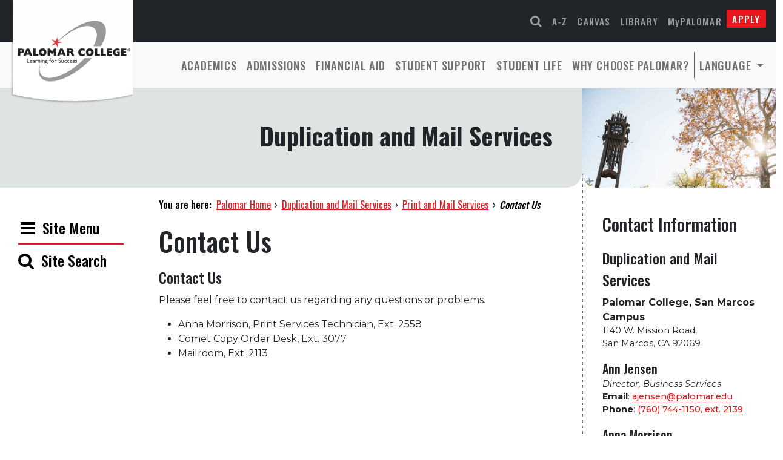

--- FILE ---
content_type: text/html; charset=UTF-8
request_url: https://www.palomar.edu/bss/duplication-and-mail-services/contact-us/
body_size: 14927
content:

<!DOCTYPE html>
<html lang="en">
<head>
  <meta charset="UTF-8">
  <meta name="viewport" content="width=device-width, initial-scale=1.0">
  
  <meta name='robots' content='index, follow, max-image-preview:large, max-snippet:-1, max-video-preview:-1' />
	<style>img:is([sizes="auto" i], [sizes^="auto," i]) { contain-intrinsic-size: 3000px 1500px }</style>
	
	<!-- This site is optimized with the Yoast SEO plugin v26.8 - https://yoast.com/product/yoast-seo-wordpress/ -->
	<title>Contact Us - Duplication and Mail Services</title>
	<link rel="canonical" href="https://www.palomar.edu/bss/duplication-and-mail-services/contact-us/" />
	<meta property="og:locale" content="en_US" />
	<meta property="og:type" content="article" />
	<meta property="og:title" content="Contact Us - Duplication and Mail Services" />
	<meta property="og:description" content="Contact Us Please feel free to contact us regarding any questions or problems. Anna Morrison, Print Services Technician, Ext. 2558 Comet Copy Order Desk, Ext. 3077 Mailroom, Ext. 2113" />
	<meta property="og:url" content="https://www.palomar.edu/bss/duplication-and-mail-services/contact-us/" />
	<meta property="og:site_name" content="Duplication and Mail Services" />
	<meta property="article:modified_time" content="2024-05-21T15:14:58+00:00" />
	<meta name="twitter:card" content="summary_large_image" />
	<meta name="twitter:label1" content="Est. reading time" />
	<meta name="twitter:data1" content="1 minute" />
	<script type="application/ld+json" class="yoast-schema-graph">{"@context":"https://schema.org","@graph":[{"@type":"WebPage","@id":"https://www.palomar.edu/bss/duplication-and-mail-services/contact-us/","url":"https://www.palomar.edu/bss/duplication-and-mail-services/contact-us/","name":"Contact Us - Duplication and Mail Services","isPartOf":{"@id":"https://www.palomar.edu/bss/#website"},"datePublished":"2015-07-01T23:11:00+00:00","dateModified":"2024-05-21T15:14:58+00:00","breadcrumb":{"@id":"https://www.palomar.edu/bss/duplication-and-mail-services/contact-us/#breadcrumb"},"inLanguage":"en-US","potentialAction":[{"@type":"ReadAction","target":["https://www.palomar.edu/bss/duplication-and-mail-services/contact-us/"]}]},{"@type":"BreadcrumbList","@id":"https://www.palomar.edu/bss/duplication-and-mail-services/contact-us/#breadcrumb","itemListElement":[{"@type":"ListItem","position":1,"name":"Home","item":"https://www.palomar.edu/bss/"},{"@type":"ListItem","position":2,"name":"Print and Mail Services","item":"https://www.palomar.edu/bss/"},{"@type":"ListItem","position":3,"name":"Contact Us"}]},{"@type":"WebSite","@id":"https://www.palomar.edu/bss/#website","url":"https://www.palomar.edu/bss/","name":"Duplication and Mail Services","description":"","potentialAction":[{"@type":"SearchAction","target":{"@type":"EntryPoint","urlTemplate":"https://www.palomar.edu/bss/?s={search_term_string}"},"query-input":{"@type":"PropertyValueSpecification","valueRequired":true,"valueName":"search_term_string"}}],"inLanguage":"en-US"}]}</script>
	<!-- / Yoast SEO plugin. -->


<link rel='dns-prefetch' href='//secure.gravatar.com' />
<link rel='dns-prefetch' href='//stats.wp.com' />
<link rel='dns-prefetch' href='//use.fontawesome.com' />
<link rel='dns-prefetch' href='//cdn.jsdelivr.net' />
<link rel='dns-prefetch' href='//cdnjs.cloudflare.com' />
<link rel='dns-prefetch' href='//v0.wordpress.com' />
<link rel="alternate" type="application/rss+xml" title="Duplication and Mail Services &raquo; Feed" href="https://www.palomar.edu/bss/feed/" />
<link rel="alternate" type="application/rss+xml" title="Duplication and Mail Services &raquo; Comments Feed" href="https://www.palomar.edu/bss/comments/feed/" />
<script>
window._wpemojiSettings = {"baseUrl":"https:\/\/s.w.org\/images\/core\/emoji\/16.0.1\/72x72\/","ext":".png","svgUrl":"https:\/\/s.w.org\/images\/core\/emoji\/16.0.1\/svg\/","svgExt":".svg","source":{"concatemoji":"https:\/\/www.palomar.edu\/bss\/wp-includes\/js\/wp-emoji-release.min.js?ver=6.8.3"}};
/*! This file is auto-generated */
!function(s,n){var o,i,e;function c(e){try{var t={supportTests:e,timestamp:(new Date).valueOf()};sessionStorage.setItem(o,JSON.stringify(t))}catch(e){}}function p(e,t,n){e.clearRect(0,0,e.canvas.width,e.canvas.height),e.fillText(t,0,0);var t=new Uint32Array(e.getImageData(0,0,e.canvas.width,e.canvas.height).data),a=(e.clearRect(0,0,e.canvas.width,e.canvas.height),e.fillText(n,0,0),new Uint32Array(e.getImageData(0,0,e.canvas.width,e.canvas.height).data));return t.every(function(e,t){return e===a[t]})}function u(e,t){e.clearRect(0,0,e.canvas.width,e.canvas.height),e.fillText(t,0,0);for(var n=e.getImageData(16,16,1,1),a=0;a<n.data.length;a++)if(0!==n.data[a])return!1;return!0}function f(e,t,n,a){switch(t){case"flag":return n(e,"\ud83c\udff3\ufe0f\u200d\u26a7\ufe0f","\ud83c\udff3\ufe0f\u200b\u26a7\ufe0f")?!1:!n(e,"\ud83c\udde8\ud83c\uddf6","\ud83c\udde8\u200b\ud83c\uddf6")&&!n(e,"\ud83c\udff4\udb40\udc67\udb40\udc62\udb40\udc65\udb40\udc6e\udb40\udc67\udb40\udc7f","\ud83c\udff4\u200b\udb40\udc67\u200b\udb40\udc62\u200b\udb40\udc65\u200b\udb40\udc6e\u200b\udb40\udc67\u200b\udb40\udc7f");case"emoji":return!a(e,"\ud83e\udedf")}return!1}function g(e,t,n,a){var r="undefined"!=typeof WorkerGlobalScope&&self instanceof WorkerGlobalScope?new OffscreenCanvas(300,150):s.createElement("canvas"),o=r.getContext("2d",{willReadFrequently:!0}),i=(o.textBaseline="top",o.font="600 32px Arial",{});return e.forEach(function(e){i[e]=t(o,e,n,a)}),i}function t(e){var t=s.createElement("script");t.src=e,t.defer=!0,s.head.appendChild(t)}"undefined"!=typeof Promise&&(o="wpEmojiSettingsSupports",i=["flag","emoji"],n.supports={everything:!0,everythingExceptFlag:!0},e=new Promise(function(e){s.addEventListener("DOMContentLoaded",e,{once:!0})}),new Promise(function(t){var n=function(){try{var e=JSON.parse(sessionStorage.getItem(o));if("object"==typeof e&&"number"==typeof e.timestamp&&(new Date).valueOf()<e.timestamp+604800&&"object"==typeof e.supportTests)return e.supportTests}catch(e){}return null}();if(!n){if("undefined"!=typeof Worker&&"undefined"!=typeof OffscreenCanvas&&"undefined"!=typeof URL&&URL.createObjectURL&&"undefined"!=typeof Blob)try{var e="postMessage("+g.toString()+"("+[JSON.stringify(i),f.toString(),p.toString(),u.toString()].join(",")+"));",a=new Blob([e],{type:"text/javascript"}),r=new Worker(URL.createObjectURL(a),{name:"wpTestEmojiSupports"});return void(r.onmessage=function(e){c(n=e.data),r.terminate(),t(n)})}catch(e){}c(n=g(i,f,p,u))}t(n)}).then(function(e){for(var t in e)n.supports[t]=e[t],n.supports.everything=n.supports.everything&&n.supports[t],"flag"!==t&&(n.supports.everythingExceptFlag=n.supports.everythingExceptFlag&&n.supports[t]);n.supports.everythingExceptFlag=n.supports.everythingExceptFlag&&!n.supports.flag,n.DOMReady=!1,n.readyCallback=function(){n.DOMReady=!0}}).then(function(){return e}).then(function(){var e;n.supports.everything||(n.readyCallback(),(e=n.source||{}).concatemoji?t(e.concatemoji):e.wpemoji&&e.twemoji&&(t(e.twemoji),t(e.wpemoji)))}))}((window,document),window._wpemojiSettings);
</script>
<style id='wp-emoji-styles-inline-css'>

	img.wp-smiley, img.emoji {
		display: inline !important;
		border: none !important;
		box-shadow: none !important;
		height: 1em !important;
		width: 1em !important;
		margin: 0 0.07em !important;
		vertical-align: -0.1em !important;
		background: none !important;
		padding: 0 !important;
	}
</style>
<link rel='stylesheet' id='wp-block-library-css' href='https://www.palomar.edu/bss/wp-includes/css/dist/block-library/style.min.css?ver=6.8.3' media='all' />
<link rel='stylesheet' id='mediaelement-css' href='https://www.palomar.edu/bss/wp-includes/js/mediaelement/mediaelementplayer-legacy.min.css?ver=4.2.17' media='all' />
<link rel='stylesheet' id='wp-mediaelement-css' href='https://www.palomar.edu/bss/wp-includes/js/mediaelement/wp-mediaelement.min.css?ver=6.8.3' media='all' />
<style id='jetpack-sharing-buttons-style-inline-css'>
.jetpack-sharing-buttons__services-list{display:flex;flex-direction:row;flex-wrap:wrap;gap:0;list-style-type:none;margin:5px;padding:0}.jetpack-sharing-buttons__services-list.has-small-icon-size{font-size:12px}.jetpack-sharing-buttons__services-list.has-normal-icon-size{font-size:16px}.jetpack-sharing-buttons__services-list.has-large-icon-size{font-size:24px}.jetpack-sharing-buttons__services-list.has-huge-icon-size{font-size:36px}@media print{.jetpack-sharing-buttons__services-list{display:none!important}}.editor-styles-wrapper .wp-block-jetpack-sharing-buttons{gap:0;padding-inline-start:0}ul.jetpack-sharing-buttons__services-list.has-background{padding:1.25em 2.375em}
</style>
<style id='filebird-block-filebird-gallery-style-inline-css'>
ul.filebird-block-filebird-gallery{margin:auto!important;padding:0!important;width:100%}ul.filebird-block-filebird-gallery.layout-grid{display:grid;grid-gap:20px;align-items:stretch;grid-template-columns:repeat(var(--columns),1fr);justify-items:stretch}ul.filebird-block-filebird-gallery.layout-grid li img{border:1px solid #ccc;box-shadow:2px 2px 6px 0 rgba(0,0,0,.3);height:100%;max-width:100%;-o-object-fit:cover;object-fit:cover;width:100%}ul.filebird-block-filebird-gallery.layout-masonry{-moz-column-count:var(--columns);-moz-column-gap:var(--space);column-gap:var(--space);-moz-column-width:var(--min-width);columns:var(--min-width) var(--columns);display:block;overflow:auto}ul.filebird-block-filebird-gallery.layout-masonry li{margin-bottom:var(--space)}ul.filebird-block-filebird-gallery li{list-style:none}ul.filebird-block-filebird-gallery li figure{height:100%;margin:0;padding:0;position:relative;width:100%}ul.filebird-block-filebird-gallery li figure figcaption{background:linear-gradient(0deg,rgba(0,0,0,.7),rgba(0,0,0,.3) 70%,transparent);bottom:0;box-sizing:border-box;color:#fff;font-size:.8em;margin:0;max-height:100%;overflow:auto;padding:3em .77em .7em;position:absolute;text-align:center;width:100%;z-index:2}ul.filebird-block-filebird-gallery li figure figcaption a{color:inherit}.fb-block-hover-animation-zoomIn figure{overflow:hidden}.fb-block-hover-animation-zoomIn figure img{transform:scale(1);transition:.3s ease-in-out}.fb-block-hover-animation-zoomIn figure:hover img{transform:scale(1.3)}.fb-block-hover-animation-shine figure{overflow:hidden;position:relative}.fb-block-hover-animation-shine figure:before{background:linear-gradient(90deg,hsla(0,0%,100%,0) 0,hsla(0,0%,100%,.3));content:"";display:block;height:100%;left:-75%;position:absolute;top:0;transform:skewX(-25deg);width:50%;z-index:2}.fb-block-hover-animation-shine figure:hover:before{animation:shine .75s}@keyframes shine{to{left:125%}}.fb-block-hover-animation-opacity figure{overflow:hidden}.fb-block-hover-animation-opacity figure img{opacity:1;transition:.3s ease-in-out}.fb-block-hover-animation-opacity figure:hover img{opacity:.5}.fb-block-hover-animation-grayscale figure img{filter:grayscale(100%);transition:.3s ease-in-out}.fb-block-hover-animation-grayscale figure:hover img{filter:grayscale(0)}

</style>
<style id='global-styles-inline-css'>
:root{--wp--preset--aspect-ratio--square: 1;--wp--preset--aspect-ratio--4-3: 4/3;--wp--preset--aspect-ratio--3-4: 3/4;--wp--preset--aspect-ratio--3-2: 3/2;--wp--preset--aspect-ratio--2-3: 2/3;--wp--preset--aspect-ratio--16-9: 16/9;--wp--preset--aspect-ratio--9-16: 9/16;--wp--preset--color--black: #000000;--wp--preset--color--cyan-bluish-gray: #abb8c3;--wp--preset--color--white: #ffffff;--wp--preset--color--pale-pink: #f78da7;--wp--preset--color--vivid-red: #cf2e2e;--wp--preset--color--luminous-vivid-orange: #ff6900;--wp--preset--color--luminous-vivid-amber: #fcb900;--wp--preset--color--light-green-cyan: #7bdcb5;--wp--preset--color--vivid-green-cyan: #00d084;--wp--preset--color--pale-cyan-blue: #8ed1fc;--wp--preset--color--vivid-cyan-blue: #0693e3;--wp--preset--color--vivid-purple: #9b51e0;--wp--preset--gradient--vivid-cyan-blue-to-vivid-purple: linear-gradient(135deg,rgba(6,147,227,1) 0%,rgb(155,81,224) 100%);--wp--preset--gradient--light-green-cyan-to-vivid-green-cyan: linear-gradient(135deg,rgb(122,220,180) 0%,rgb(0,208,130) 100%);--wp--preset--gradient--luminous-vivid-amber-to-luminous-vivid-orange: linear-gradient(135deg,rgba(252,185,0,1) 0%,rgba(255,105,0,1) 100%);--wp--preset--gradient--luminous-vivid-orange-to-vivid-red: linear-gradient(135deg,rgba(255,105,0,1) 0%,rgb(207,46,46) 100%);--wp--preset--gradient--very-light-gray-to-cyan-bluish-gray: linear-gradient(135deg,rgb(238,238,238) 0%,rgb(169,184,195) 100%);--wp--preset--gradient--cool-to-warm-spectrum: linear-gradient(135deg,rgb(74,234,220) 0%,rgb(151,120,209) 20%,rgb(207,42,186) 40%,rgb(238,44,130) 60%,rgb(251,105,98) 80%,rgb(254,248,76) 100%);--wp--preset--gradient--blush-light-purple: linear-gradient(135deg,rgb(255,206,236) 0%,rgb(152,150,240) 100%);--wp--preset--gradient--blush-bordeaux: linear-gradient(135deg,rgb(254,205,165) 0%,rgb(254,45,45) 50%,rgb(107,0,62) 100%);--wp--preset--gradient--luminous-dusk: linear-gradient(135deg,rgb(255,203,112) 0%,rgb(199,81,192) 50%,rgb(65,88,208) 100%);--wp--preset--gradient--pale-ocean: linear-gradient(135deg,rgb(255,245,203) 0%,rgb(182,227,212) 50%,rgb(51,167,181) 100%);--wp--preset--gradient--electric-grass: linear-gradient(135deg,rgb(202,248,128) 0%,rgb(113,206,126) 100%);--wp--preset--gradient--midnight: linear-gradient(135deg,rgb(2,3,129) 0%,rgb(40,116,252) 100%);--wp--preset--font-size--small: 13px;--wp--preset--font-size--medium: 20px;--wp--preset--font-size--large: 36px;--wp--preset--font-size--x-large: 42px;--wp--preset--spacing--20: 0.44rem;--wp--preset--spacing--30: 0.67rem;--wp--preset--spacing--40: 1rem;--wp--preset--spacing--50: 1.5rem;--wp--preset--spacing--60: 2.25rem;--wp--preset--spacing--70: 3.38rem;--wp--preset--spacing--80: 5.06rem;--wp--preset--shadow--natural: 6px 6px 9px rgba(0, 0, 0, 0.2);--wp--preset--shadow--deep: 12px 12px 50px rgba(0, 0, 0, 0.4);--wp--preset--shadow--sharp: 6px 6px 0px rgba(0, 0, 0, 0.2);--wp--preset--shadow--outlined: 6px 6px 0px -3px rgba(255, 255, 255, 1), 6px 6px rgba(0, 0, 0, 1);--wp--preset--shadow--crisp: 6px 6px 0px rgba(0, 0, 0, 1);}:root { --wp--style--global--content-size: 1170px;--wp--style--global--wide-size: 1280px; }:where(body) { margin: 0; }.wp-site-blocks > .alignleft { float: left; margin-right: 2em; }.wp-site-blocks > .alignright { float: right; margin-left: 2em; }.wp-site-blocks > .aligncenter { justify-content: center; margin-left: auto; margin-right: auto; }:where(.wp-site-blocks) > * { margin-block-start: 24px; margin-block-end: 0; }:where(.wp-site-blocks) > :first-child { margin-block-start: 0; }:where(.wp-site-blocks) > :last-child { margin-block-end: 0; }:root { --wp--style--block-gap: 24px; }:root :where(.is-layout-flow) > :first-child{margin-block-start: 0;}:root :where(.is-layout-flow) > :last-child{margin-block-end: 0;}:root :where(.is-layout-flow) > *{margin-block-start: 24px;margin-block-end: 0;}:root :where(.is-layout-constrained) > :first-child{margin-block-start: 0;}:root :where(.is-layout-constrained) > :last-child{margin-block-end: 0;}:root :where(.is-layout-constrained) > *{margin-block-start: 24px;margin-block-end: 0;}:root :where(.is-layout-flex){gap: 24px;}:root :where(.is-layout-grid){gap: 24px;}.is-layout-flow > .alignleft{float: left;margin-inline-start: 0;margin-inline-end: 2em;}.is-layout-flow > .alignright{float: right;margin-inline-start: 2em;margin-inline-end: 0;}.is-layout-flow > .aligncenter{margin-left: auto !important;margin-right: auto !important;}.is-layout-constrained > .alignleft{float: left;margin-inline-start: 0;margin-inline-end: 2em;}.is-layout-constrained > .alignright{float: right;margin-inline-start: 2em;margin-inline-end: 0;}.is-layout-constrained > .aligncenter{margin-left: auto !important;margin-right: auto !important;}.is-layout-constrained > :where(:not(.alignleft):not(.alignright):not(.alignfull)){max-width: var(--wp--style--global--content-size);margin-left: auto !important;margin-right: auto !important;}.is-layout-constrained > .alignwide{max-width: var(--wp--style--global--wide-size);}body .is-layout-flex{display: flex;}.is-layout-flex{flex-wrap: wrap;align-items: center;}.is-layout-flex > :is(*, div){margin: 0;}body .is-layout-grid{display: grid;}.is-layout-grid > :is(*, div){margin: 0;}body{padding-top: 0px;padding-right: 0px;padding-bottom: 0px;padding-left: 0px;}a:where(:not(.wp-element-button)){text-decoration: underline;}:root :where(.wp-element-button, .wp-block-button__link){background-color: #e9171f;border-radius: 2px;border-width: 0;color: #fff;font-family: inherit;font-size: inherit;line-height: inherit;margin-bottom: 1rem;padding: calc(0.667em + 2px) calc(1.333em + 2px);text-decoration: none;}:root :where(.wp-element-button:hover, .wp-block-button__link:hover){background-color: #c6141a;color: #ffffff;}.has-black-color{color: var(--wp--preset--color--black) !important;}.has-cyan-bluish-gray-color{color: var(--wp--preset--color--cyan-bluish-gray) !important;}.has-white-color{color: var(--wp--preset--color--white) !important;}.has-pale-pink-color{color: var(--wp--preset--color--pale-pink) !important;}.has-vivid-red-color{color: var(--wp--preset--color--vivid-red) !important;}.has-luminous-vivid-orange-color{color: var(--wp--preset--color--luminous-vivid-orange) !important;}.has-luminous-vivid-amber-color{color: var(--wp--preset--color--luminous-vivid-amber) !important;}.has-light-green-cyan-color{color: var(--wp--preset--color--light-green-cyan) !important;}.has-vivid-green-cyan-color{color: var(--wp--preset--color--vivid-green-cyan) !important;}.has-pale-cyan-blue-color{color: var(--wp--preset--color--pale-cyan-blue) !important;}.has-vivid-cyan-blue-color{color: var(--wp--preset--color--vivid-cyan-blue) !important;}.has-vivid-purple-color{color: var(--wp--preset--color--vivid-purple) !important;}.has-black-background-color{background-color: var(--wp--preset--color--black) !important;}.has-cyan-bluish-gray-background-color{background-color: var(--wp--preset--color--cyan-bluish-gray) !important;}.has-white-background-color{background-color: var(--wp--preset--color--white) !important;}.has-pale-pink-background-color{background-color: var(--wp--preset--color--pale-pink) !important;}.has-vivid-red-background-color{background-color: var(--wp--preset--color--vivid-red) !important;}.has-luminous-vivid-orange-background-color{background-color: var(--wp--preset--color--luminous-vivid-orange) !important;}.has-luminous-vivid-amber-background-color{background-color: var(--wp--preset--color--luminous-vivid-amber) !important;}.has-light-green-cyan-background-color{background-color: var(--wp--preset--color--light-green-cyan) !important;}.has-vivid-green-cyan-background-color{background-color: var(--wp--preset--color--vivid-green-cyan) !important;}.has-pale-cyan-blue-background-color{background-color: var(--wp--preset--color--pale-cyan-blue) !important;}.has-vivid-cyan-blue-background-color{background-color: var(--wp--preset--color--vivid-cyan-blue) !important;}.has-vivid-purple-background-color{background-color: var(--wp--preset--color--vivid-purple) !important;}.has-black-border-color{border-color: var(--wp--preset--color--black) !important;}.has-cyan-bluish-gray-border-color{border-color: var(--wp--preset--color--cyan-bluish-gray) !important;}.has-white-border-color{border-color: var(--wp--preset--color--white) !important;}.has-pale-pink-border-color{border-color: var(--wp--preset--color--pale-pink) !important;}.has-vivid-red-border-color{border-color: var(--wp--preset--color--vivid-red) !important;}.has-luminous-vivid-orange-border-color{border-color: var(--wp--preset--color--luminous-vivid-orange) !important;}.has-luminous-vivid-amber-border-color{border-color: var(--wp--preset--color--luminous-vivid-amber) !important;}.has-light-green-cyan-border-color{border-color: var(--wp--preset--color--light-green-cyan) !important;}.has-vivid-green-cyan-border-color{border-color: var(--wp--preset--color--vivid-green-cyan) !important;}.has-pale-cyan-blue-border-color{border-color: var(--wp--preset--color--pale-cyan-blue) !important;}.has-vivid-cyan-blue-border-color{border-color: var(--wp--preset--color--vivid-cyan-blue) !important;}.has-vivid-purple-border-color{border-color: var(--wp--preset--color--vivid-purple) !important;}.has-vivid-cyan-blue-to-vivid-purple-gradient-background{background: var(--wp--preset--gradient--vivid-cyan-blue-to-vivid-purple) !important;}.has-light-green-cyan-to-vivid-green-cyan-gradient-background{background: var(--wp--preset--gradient--light-green-cyan-to-vivid-green-cyan) !important;}.has-luminous-vivid-amber-to-luminous-vivid-orange-gradient-background{background: var(--wp--preset--gradient--luminous-vivid-amber-to-luminous-vivid-orange) !important;}.has-luminous-vivid-orange-to-vivid-red-gradient-background{background: var(--wp--preset--gradient--luminous-vivid-orange-to-vivid-red) !important;}.has-very-light-gray-to-cyan-bluish-gray-gradient-background{background: var(--wp--preset--gradient--very-light-gray-to-cyan-bluish-gray) !important;}.has-cool-to-warm-spectrum-gradient-background{background: var(--wp--preset--gradient--cool-to-warm-spectrum) !important;}.has-blush-light-purple-gradient-background{background: var(--wp--preset--gradient--blush-light-purple) !important;}.has-blush-bordeaux-gradient-background{background: var(--wp--preset--gradient--blush-bordeaux) !important;}.has-luminous-dusk-gradient-background{background: var(--wp--preset--gradient--luminous-dusk) !important;}.has-pale-ocean-gradient-background{background: var(--wp--preset--gradient--pale-ocean) !important;}.has-electric-grass-gradient-background{background: var(--wp--preset--gradient--electric-grass) !important;}.has-midnight-gradient-background{background: var(--wp--preset--gradient--midnight) !important;}.has-small-font-size{font-size: var(--wp--preset--font-size--small) !important;}.has-medium-font-size{font-size: var(--wp--preset--font-size--medium) !important;}.has-large-font-size{font-size: var(--wp--preset--font-size--large) !important;}.has-x-large-font-size{font-size: var(--wp--preset--font-size--x-large) !important;}
:root :where(.wp-block-pullquote){font-size: 1.5em;line-height: 1.6;}
</style>
<link rel='stylesheet' id='wpa-style-css' href='https://www.palomar.edu/bss/wp-content/plugins/wp-accessibility/css/wpa-style.css?ver=2.3.1' media='all' />
<style id='wpa-style-inline-css'>

		:focus { outline: 2px solid #5FC7F7!important; outline-offset: 2px !important; }
		:root { --admin-bar-top : 7px; }
</style>
<link rel='stylesheet' id='palomar-twentytwentytwo-style-css' href='https://www.palomar.edu/bss/wp-content/themes/palomar-twentytwentytwo/style.css?ver=1.16.4' media='all' />
<link rel='stylesheet' id='palomar-twentytwentytwo-fontawesome-css' href='https://use.fontawesome.com/f97e7c6cd0.css?ver=20220301' media='all' />
<link rel='stylesheet' id='palomar-twentytwentytwo-bootstrapicons-css' href='https://cdn.jsdelivr.net/npm/bootstrap-icons@1.4.1/font/bootstrap-icons.css?ver=20220124' media='all' />
<link rel='stylesheet' id='palomar-twentytwentytwo-animatecss-css' href='https://cdnjs.cloudflare.com/ajax/libs/animate.css/4.1.1/animate.min.css?ver=20220124' media='all' />
<link rel='stylesheet' id='tablepress-default-css' href='https://www.palomar.edu/bss/wp-content/plugins/tablepress/css/build/default.css?ver=3.2.6' media='all' />
<script src="https://www.palomar.edu/bss/wp-includes/js/jquery/jquery.min.js?ver=3.7.1" id="jquery-core-js"></script>
<script src="https://www.palomar.edu/bss/wp-includes/js/jquery/jquery-migrate.min.js?ver=3.4.1" id="jquery-migrate-js"></script>
<link rel="https://api.w.org/" href="https://www.palomar.edu/bss/wp-json/" /><link rel="alternate" title="JSON" type="application/json" href="https://www.palomar.edu/bss/wp-json/wp/v2/pages/130" /><link rel="EditURI" type="application/rsd+xml" title="RSD" href="https://www.palomar.edu/bss/xmlrpc.php?rsd" />
<meta name="generator" content="WordPress 6.8.3" />
<link rel='shortlink' href='https://wp.me/Pd4HOZ-26' />
<link rel="alternate" title="oEmbed (JSON)" type="application/json+oembed" href="https://www.palomar.edu/bss/wp-json/oembed/1.0/embed?url=https%3A%2F%2Fwww.palomar.edu%2Fbss%2Fduplication-and-mail-services%2Fcontact-us%2F" />
<link rel="alternate" title="oEmbed (XML)" type="text/xml+oembed" href="https://www.palomar.edu/bss/wp-json/oembed/1.0/embed?url=https%3A%2F%2Fwww.palomar.edu%2Fbss%2Fduplication-and-mail-services%2Fcontact-us%2F&#038;format=xml" />
	<style>img#wpstats{display:none}</style>
					<style>
				.isc-source { position: relative; display: inline-block; line-height: initial; }
				/* Hides the caption initially until it is positioned via JavaScript */
				.isc-source > .isc-source-text { display: none; }
				.wp-block-cover .isc-source { position: static; }
								span.isc-source-text a { display: inline; color: #fff; }
							</style>
					<style id="wp-custom-css">
			.tablepress thead th{background-color: #7B7D7E !important;}		</style>
		<style id="sccss"></style>  
  <!-- Google Tag Manager -->
<script>(function(w,d,s,l,i){w[l]=w[l]||[];w[l].push({'gtm.start':
new Date().getTime(),event:'gtm.js'});var f=d.getElementsByTagName(s)[0],
j=d.createElement(s),dl=l!='dataLayer'?'&l='+l:'';j.async=true;j.src=
'https://www.googletagmanager.com/gtm.js?id='+i+dl;f.parentNode.insertBefore(j,f);
})(window,document,'script','dataLayer','GTM-PKX9W67');</script>
<!-- End Google Tag Manager -->
  <!-- Headings Font, Oswald -->
  <!-- Body Font, Montserrat -->
  <link rel="preconnect" href="https://fonts.googleapis.com">
  <link rel="preconnect" href="https://fonts.gstatic.com" crossorigin>
  <link href="https://fonts.googleapis.com/css2?family=Montserrat:ital,wght@0,100;0,200;0,300;0,400;0,500;0,600;0,700;0,800;1,100;1,200;1,300;1,400;1,500;1,600;1,700;1,800&family=Oswald:wght@200;300;400;500;600;700&display=swap" rel="stylesheet">
  <link href="https://customer.cludo.com/css/templates/v2.1/essentials/cludo-search.min.css" type="text/css" rel="stylesheet">
</head>
<body class="wp-singular page-template-default page page-id-130 page-child parent-pageid-57 wp-theme-palomar-twentytwentytwo wpa-excerpt no-sidebar">
    <a class="skip-to-content" href="#main-content">Skip to main content</a>

<header id="header" class="sticky-lg-top">
  <div class="d-flex flex-column bg-white">
    
    <!-- Large logo for sizes xl and up -->
    <div class="position-absolute d-none d-xl-block" id="logo-header">
      <a href="https://www.palomar.edu/"><img class="img-fluid animate__animated animate__fadeIn" src="https://www.palomar.edu/wp-content/uploads/2022/06/header-logo-std@2x.png" alt="Palomar College. Learning for Success."></a>
    </div>

    <!-- Wide logo for sizes lg and below -->
    <div class="d-block d-xl-none mx-auto my-1 flex-fill" id="logo-header-wide">
      <a href="https://www.palomar.edu/"><img class="img-fluid animate__animated animate__fadeIn" src="https://www.palomar.edu/wp-content/uploads/2022/06/header-logo-mobile@3x.png" alt="Palomar College. Learning for Success."></a>
    </div>
    
    <!-- Navbars -->
    <div class="w-100">
      <div>
        <nav class="navbar navbar-expand navbar-dark bg-dark " aria-label="quick links">
          <div class="container-fluid justify-content-end pe-md-3">
            <button class="navbar-toggler" data-bs-toggle="collapse" data-bs-target="#quickLinks" aria-controls="quickLinks" aria-expanded="false" aria-label="Toggle navigation">
              <span class="navbar-toggler-icon"></span>
            </button>
            <div class="" id="quickLinks">
              <ul class="navbar-nav">
                <li class="nav-item">
                  <a aria-label="Search Palomar Websites" class="nav-link" data-bs-toggle="modal" href="#searchmodal"><span class="fa fa-search fs-5"></span></a>
                </li>
                <li class="nav-item">
                  <a aria-label="Use the A-Z Index" class="nav-link" data-bs-toggle="modal" href="#azindexmodal">A-Z</a>
                </li>
                <li class="nav-item">
                  <a class="nav-link" href="https://palomar.instructure.com/">Canvas</a>
                </li>
                <li class="nav-item">
                  <a class="nav-link" href="https://www.palomar.edu/library">Library</a>
                </li>
                <li class="nav-item">
                  <a class="nav-link text-capitalize" href="https://www.palomar.edu/mypalomar/">MyPALOMAR</a>
                </li>
                <li class="nav-item">
                  <a class="nav-link apply" href="https://www.palomar.edu/apply">Apply</a>
                </li>
              </ul>
            </div>
          </div>
        </nav>
      </div>
      <div>
        <nav class="navbar navbar-expand-lg navbar-light bg-light border-bottom" aria-label="main nav">
          <div class="container-fluid">
            <div class="d-block d-lg-none" data-bs-toggle="collapse" data-bs-target="#navbarMain" aria-controls="navbarMain" aria-expanded="false" aria-label="Toggle navigation" role="navigation">
              <div class="d-flex flex-row align-items-center ps-3">
                        <div><span class="navbar-toggler-icon"><i class="fa fa-bars me-2 fs-3 text-dark"></i></span></div>
                        <div class="d-flex mt-1 ps-2"><p class="h5">Main Menu</p></div>
                    </div>
              
            </div>
            
            <div class="collapse navbar-collapse ps-2" id="navbarMain">
              <ul class="navbar-nav ms-auto ">
                <li class="nav-item">
                  <a class="nav-link" id="academics" href="https://www.palomar.edu/academics/">Academics</a>
                </li>
                <li class="nav-item">
                  <a class="nav-link" id="admissions" href="https://www.palomar.edu/admissions/">Admissions</a>
                </li>
                <li class="nav-item">
                  <a class="nav-link" id="financial-aid" href="https://www.palomar.edu/financial-aid/">Financial Aid</a>
                </li>
                <li class="nav-item">
                  <a class="nav-link" id="student-support" href="https://www.palomar.edu/student-support/">Student Support</a>
                </li>
                <li class="nav-item">
                  <a class="nav-link" id="student-life" href="https://www.palomar.edu/student-life/">Student Life</a>
                </li>
                <li class="nav-item">
                  <a class="nav-link" id="why-choose-palomar" href="https://www.palomar.edu/why-palomar/">Why Choose Palomar?</a>
                </li>
                    <li class="nav-item dropdown ct-language ct-topbar__list">
                    <a class="nav-link dropdown-toggle" href="#" id="translateMenu" role="button" data-bs-toggle="dropdown" aria-expanded="false">
                      Language
                    </a>
                    <ul id="translate" class="list-unstyled dropdown-menu ct-language__dropdown" aria-labelledby="translateMenu">
                      <li><a href="#googtrans(en)" class="dropdown-item lang-en lang-select" data-lang="en"><span class="flag-icon flag-icon-us"></span>English</a></li>
                      <li><a href="#googtrans(es)" class="dropdown-item lang-es lang-select" data-lang="es"><span class="flag-icon flag-icon-mx"></span>Spanish</a></li>
                      <li><a href="#googtrans(fr)" class="dropdown-item lang-es lang-select" data-lang="fr"><span class="flag-icon flag-icon-fr"></span>French</a></li>
                      <li><a href="#googtrans(zh-CN)" class="dropdown-item lang-es lang-select" data-lang="zh-CN"><span class="flag-icon flag-icon-cn"></span>Chinese</a></li>
                      <li><a href="#googtrans(ja)" class="dropdown-item lang-es lang-select" data-lang="ja"><span class="flag-icon flag-icon-jp"></span>Japanese</a></li>
                      <li><a href="#googtrans(vi)" class="dropdown-item lang-es lang-select" data-lang="vi"><span class="flag-icon flag-icon-vn"></span>Vietnamese</a></li>
                      <li><a href="#googtrans(fil)" class="dropdown-item lang-es lang-select" data-lang="fil"><span class="flag-icon flag-icon-ph"></span>Filipino</a></li>
                      <li><a href="#googtrans(de)" class="dropdown-item lang-es lang-select" data-lang="de"><span class="flag-icon flag-icon-de"></span>German</a></li>
                      <li><a href="#googtrans(ar)" class="dropdown-item lang-es lang-select" data-lang="ar"><span class="flag-icon flag-icon-ae"></span>Arabic</a></li>
                      <li><a href="#googtrans(ru)" class="dropdown-item lang-es lang-select" data-lang="ru"><span class="flag-icon flag-icon-ru"></span>Russian</a></li>
                    </ul>
                </li>
              </ul>
            </div>
          </div>
        </nav>
      </div>
    </div> 
  </div>
</header><!-- /header -->


<section id="top" class="container-fluid">
  <div class="row g-0">
    <div class="col-lg-9 p-0">
      <div id="general-head-text">
          <h1 class="display-6 fw-bold text-center text-lg-end">Duplication and Mail Services</h1>
              </div><!-- #general-head-text -->
    </div>
    <div style="background-image:url(https://www.palomar.edu/bss/wp-content/themes/palomar-twentytwentytwo/assets/header-images/header-01-800.jpg); background-position-y: 35%; background-size: cover; border-bottom-left-radius: 25px;" class="col-lg-3">
    </div>
  </div>
</section><!-- #top -->
<div class="container-fluid g-0" id="main-content">

  

	<div class="row g-1">
    
    
<section role="complementary" class="col-12 col-xl-2" id="left-sidebar">
  <div class="d-flex flex-row flex-xl-column justify-content-between">
    <div class="site-nav-control">
        <a class="fixed-action-btn" tabindex="0" data-bs-toggle="offcanvas" href="#offcanvasMenu" aria-controls="offcanvasMenu"><i class="fa fa-bars fs-3 ms-1 mt-xl-2 me-lg-2 d-inline"></i>
        <div class="d-inline"><span class="h4">Site Menu</span></div></a>
    </div>
    <div class="pe-3 nav-search">
        <a class="fixed-action-btn " data-bs-toggle="modal" href="#subsitesearchmodal"><i class="fa fa-search fs-3 mt-xl-2 me-0 me-lg-2 pe-lg-0 d-inline"></i>
        <div class="d-inline"><span class="h4">Site Search</span></div></a>
    </div>
  </div>
  <div class="mobile-nav-line"></div>
        
  <!-- Custom Vertical Menu -->
  
<div class="offcanvas offcanvas-start" data-bs-scroll="false" data-bs-backdrop="true" tabindex="-1" id="offcanvasMenu" aria-labelledby="offcanvasMenuLabel">
  <div class="offcanvas-header">
    <h2 class="offcanvas-title" id="offcanvasMenuLabel">Duplication and Mail Services</h2>
    <button type="button" class="btn-close text-reset" data-bs-dismiss="offcanvas" aria-label="Close"></button>
  </div>
  <div class="px-5 py-1 d-block">
    <form
      id="subsite-inline-search-form"
      role="search"
      method="get"
      class="search-form d-flex"
      action="https://www.palomar.edu/bss/"
    >
      <input
        id="subsite-inline-search-input"
        class="search-field form-control me-2"
        type="search"
        placeholder="Search"
        name="s"
        aria-label="Search"
        title="Search for:"
        required
      />
      <input
        type="submit"
        class="search-submit btn btn-primary"
        value="Search"
      />
    </form>
  </div>
  <div id="subsite-menu" class="offcanvas-body">
    <nav class="menu-print-and-mail-services-container"><ul id="menu-print-and-mail-services" class="menu"><li id="menu-item-103" class="menu-item menu-item-type-post_type menu-item-object-page menu-item-home current-page-ancestor current-page-parent menu-item-103"><a href="https://www.palomar.edu/bss/">Print and Mail Services</a></li>
<li id="menu-item-872" class="menu-item menu-item-type-custom menu-item-object-custom menu-item-has-children sub-menu menu-item-872"><a>Mail Services</a>
<ul class="sub-menu">
	<li id="menu-item-858" class="menu-item menu-item-type-post_type menu-item-object-page menu-item-858"><a href="https://www.palomar.edu/bss/mail-services/">General Information</a></li>
	<li id="menu-item-409" class="menu-item menu-item-type-post_type menu-item-object-page menu-item-409"><a href="https://www.palomar.edu/bss/mail-services/forms/">Forms</a></li>
	<li id="menu-item-115" class="menu-item menu-item-type-post_type menu-item-object-page menu-item-115"><a href="https://www.palomar.edu/bss/mail-services/standard-bulk-mail/">Standard (Bulk) Mail</a></li>
</ul>
</li>
<li id="menu-item-1698" class="menu-item menu-item-type-custom menu-item-object-custom menu-item-has-children sub-menu menu-item-1698"><a>Print Services</a>
<ul class="sub-menu">
	<li id="menu-item-105" class="menu-item menu-item-type-post_type menu-item-object-page menu-item-105"><a href="https://www.palomar.edu/bss/comet-copy/">Comet Copy</a></li>
	<li id="menu-item-843" class="menu-item menu-item-type-post_type menu-item-object-page menu-item-843"><a href="https://www.palomar.edu/bss/departmental-copier-program/">Comet Copy – Departmental Copier Program</a></li>
	<li id="menu-item-122" class="menu-item menu-item-type-post_type menu-item-object-page menu-item-122"><a href="https://www.palomar.edu/bss/creative-svcs-forms/">Print Services Forms</a></li>
</ul>
</li>
<li id="menu-item-842" class="menu-item menu-item-type-post_type menu-item-object-page current-menu-item page_item page-item-130 current_page_item menu-item-842"><a href="https://www.palomar.edu/bss/duplication-and-mail-services/contact-us/" aria-current="page">Contact Us</a></li>
<li id="menu-item-1710" class="menu-item menu-item-type-post_type menu-item-object-page menu-item-1710"><a href="https://www.palomar.edu/bss/comet-copy-duplicating-work-order/">Comet Copy Duplicating Work Order</a></li>
</ul></nav>  </div> <!-- #subsite-menu -->
</div> <!-- #offcanvasMenu -->
  
</section> <!-- #left-sidebar -->
    <!-- main page body -->
        
    <section role="main" class="col-12 col-xl-7">

      
      
      <div class="d-flex flex-row align-items-baseline text-center text-lg-end mt-xl-2 pe-xl-4 ps-2 breadcrumb-container">
  <span class="you-are-here">You are here:</span>

  <ol class="breadcrumb"><li class="breadcrumb-item"><a href="https://www.palomar.edu/">Palomar Home</a></li><span class="breadcrumb-separator" aria-hidden="true">›</span><li class="breadcrumb-item"><a href="https://www.palomar.edu/bss/">Duplication and Mail Services</a></li><span class="breadcrumb-separator" aria-hidden="true">›</span><li class="breadcrumb-item"><a href="https://www.palomar.edu/bss/">Print and Mail Services</a></li><span class="breadcrumb-separator" aria-hidden="true">›</span><li class="breadcrumb-item active" aria-current="page">Contact Us</li></ol></div>
      <div id="content">

        
<article id="post-130" class="post-130 page type-page status-publish hentry">
	<header class="entry-header">
		<h1 class="page-title entry-title">Contact Us</h1>	</header><!-- .entry-header -->

	<div class="entry-content">
		<h4>Contact Us</h4>
<p>Please feel free to contact us regarding any questions or problems.</p>
<ul>
<li>Anna Morrison, Print Services Technician, Ext. 2558</li>
<li>Comet Copy Order Desk, Ext. 3077</li>
<li>Mailroom, Ext. 2113</li>
</ul>
	</div><!-- .entry-content -->

	</article><!-- #post-130 -->

      </div><!-- #content -->

    </section>

    <section class="col-12 col-xl-3 widget-area" id="right-sidebar">
  <!-- Contact "Widget" -->
  <div class="widget contact-block">
  <h3 class="widget-title">Contact Information</h3>
      <h4 class="department-name">Duplication and Mail Services</h4>
    <div>
    <p class="location">
              <span class="campus-name default">Palomar College, San Marcos Campus</span>
                                <span class="campus-address default">
          <address>
                          <span class="street">1140 W. Mission Road</span>,&nbsp;
                                      <span class="city-state-zip">San Marcos, CA 92069</span>
                      </address>
        </span>
          </p>

    <!-- Loop through contact persons -->
                  
        <!-- Name -->
                  <p class="h5 person-name">Ann Jensen</p>
                
        <p class="person-info">

          <!-- Titles -->
                                    <span class="person-title">Director, Business Services</span>
                      
          <!-- Email -->
                      <span class="person-email default">
              <strong>Email</strong>:  <a href="mailto:ajensen@palomar.edu">ajensen@palomar.edu</a>
            </span>
          
          <!-- Phone -->
                      <span class="person-phone default">
              <strong>Phone</strong>:  <a href="tel:+17607441150" data-rel="external">
              (760) 744-1150, ext. <span class="extension">2139</span></a>
            </span>
          
          <!-- Fax -->
          
        </p>
              
        <!-- Name -->
                  <p class="h5 person-name">Anna Morrison</p>
                
        <p class="person-info">

          <!-- Titles -->
                                    <span class="person-title">Print Services Technician</span>
                      
          <!-- Email -->
                      <span class="person-email default">
              <strong>Email</strong>:  <a href="mailto:amorrison@palomar.edu">amorrison@palomar.edu</a>
            </span>
          
          <!-- Phone -->
                      <span class="person-phone default">
              <strong>Phone</strong>:  <a href="tel:+17607441150" data-rel="external">
              (760) 744-1150, ext. <span class="extension">2558</span></a>
            </span>
          
          <!-- Fax -->
          
        </p>
              
        <!-- Name -->
                  <p class="h5 person-name">Jeannette Haas</p>
                
        <p class="person-info">

          <!-- Titles -->
                                    <span class="person-title">Mail Services Technician</span>
                      
          <!-- Email -->
                      <span class="person-email default">
              <strong>Email</strong>:  <a href="mailto:jhaas1@palomar.edu">jhaas1@palomar.edu</a>
            </span>
          
          <!-- Phone -->
                      <span class="person-phone default">
              <strong>Phone</strong>:  <a href="tel:+17607441150" data-rel="external">
              (760) 744-1150, ext. <span class="extension">2113</span></a>
            </span>
          
          <!-- Fax -->
          
        </p>
          
    
    <!-- Loop through Hours of Operation -->
          <h3>Hours of Operation</h3>
                      <p>
                      <span class="days-hours"><span class="days">Monday - Friday</span>: <span class="hours">8:00 a.m. - 5:00 p.m. </span></span>
                  </p>
            </div>
</div>
  <!-- Right sidebar -->
  </section><!-- #right-sidebar -->
        </div><!-- .row .g-1 -->
  </div><!-- #main-content -->

<section class="container-fluid g-0 border-top">    
    <div class="position-relative g-0">
        <div class="position-relative w-100">
            <svg aria-hidden="true" version="1.1" id="inner-curve-2" xmlns="http://www.w3.org/2000/svg" xmlns:xlink="http://www.w3.org/1999/xlink" x="0px" y="0px"
            viewBox="0 0 1920 70" 
            style="enable-background:new 0 0 1920 70;" 
            xml:space="preserve">
            <path class="shape-2" d="M1920,70H0V0c0,0,350.14,32.64,956.14,32.64S1920,0,1920,0V70z"/></svg>
        </div>
    </div>
</section>	<footer class="container-fluid bg-med-gray text-white">
		<div class="row">
			<div class="col-12 col-lg-4 p-5  d-flex justify-content-center justify-content-xl-start">
				<div class="footer-logo pe-xl-5 pe-xxl-0">
					<img src="https://www.palomar.edu/wp-content/uploads/2022/04/Solid2_ol-white.png" class="img-fluid" alt="Palomar College. Learning for success.">
				</div>
			</div>
			<div class="col-12 col-lg-8 py-5 text-center text-lg-start" aria-label="footer links" role="navigation">
				<div class="row footer-nav">
					<div class="col-12 col-xl-4 ms-1 ms-lg-0 my-2">
						<ul class="nav justify-content-center justify-content-lg-left d-block d-md-inline-flex flex-nowrap">
							<li class="nav-item">
								<a class="nav-link nav-link-icon btn btn-dark mx-1" href="https://www.facebook.com/palomarcollege/"><img class="icon" src="https://www.palomar.edu/wp-content/uploads/2025/05/icon_facebook.png" alt="Palomar College on Facebook"></a>
							</li>
							<li class="nav-item">
								<a class="nav-link nav-link-icon btn btn-dark mx-1" href="https://www.x.com/palomarcomets/"> <img class="icon" src="https://www.palomar.edu/wp-content/uploads/2025/05/icon_x.png" alt="Palomar College on X"></a>
							</li>
							<li class="nav-item">
								<a class="nav-link nav-link-icon btn btn-dark mx-1" href="https://www.flickr.com/photos/146128071@N05/albums"><img class="icon" src="https://www.palomar.edu/wp-content/uploads/2025/05/icon_flickr.png" alt="Palomar College on Flickr"></a>
							</li>
							<li class="nav-item">
								<a class="nav-link nav-link-icon btn btn-dark mx-1" href="https://www.linkedin.com/school/palomar-college/"><img class="icon" src="https://www.palomar.edu/wp-content/uploads/2025/05/icon_linkedin.png" alt="Palomar College on LinkedIn"></a>
							</li>
							<li class="nav-item">
								<a class="nav-link nav-link-icon btn btn-dark mx-1" href="https://www.instagram.com/palomarcollege/"><img class="icon" src="https://www.palomar.edu/wp-content/uploads/2025/05/icon_instagram.png" alt="Palomar College on Instagram"></a>
							</li>
						</ul>
					</div>
					<div class="col-12 col-xl-8 ms-1 ms-lg-0 my-2">
						<ul class="nav justify-content-center justify-content-lg-left d-block d-md-inline-flex flex-nowrap">
							<li class="nav-item">
								<a class="nav-link btn btn-dark mx-1 text-white" href="https://www.palomar.edu/library/">Library</a>
							</li>
							<li class="nav-item">
								<a class="nav-link btn btn-dark mx-1 text-white" href="https://www.bkstr.com/palomarstore/home/en">Bookstore</a>
							</li>
							<li class="nav-item">
								<a class="nav-link btn btn-dark mx-1 text-white" href="https://www.palomar.edu/foodservices/">Dining</a>
							</li>
							<li class="nav-item">
								<a class="nav-link btn btn-dark mx-1 text-white" href="https://www.palomar.edu/police/parking-information-and-maps/">Parking</a>
							</li>
							<li class="nav-item">
								<a class="nav-link btn btn-dark mx-1 text-white" href="https://www.palomar.edu/schedule/">Class Schedule</a>
							</li>
						</ul>			
					</div>
				</div>
				<div class="row g-3 mt-4 border-2 border-top footer-columns">
					<div class="position-relative">
						<div class="hsi-logo">
							<a href="https://www.palomar.edu/hsi/"> <img src="https://www.palomar.edu/wp-content/uploads/2022/03/HSI-rev.png" class="img-fluid" alt="Palomar College Hispanic Serving Institution -- HSI"></a>
						</div>
					</div>
					<div class="col-12 col-md-6 col-xl-3">
						<h2>Palomar College Main Campus</h2>
						<address>1140 West Mission Road<br>San Marcos, California 92069<br>
							<a href="tel:+17607441150">(760) 744-1150</a>
						</address>
					</div>
					<div class="col-12 col-md-6 col-xl-3" aria-label="About Palomar Links" role="navigation">
						<h2>About Palomar</h2>
						<a href="https://www.palomar.edu/about-palomar/">About Palomar College</a>
						<a href="https://www.palomar.edu/hr/employment/">Employment Opportunities</a>
						<a href="https://www.palomar.edu/directory/">Faculty and Staff Directory</a>
						<a href="https://www.palomar.edu/about/#mission-statement">Mission Statement</a>
						<a href="https://www.palomar.edu/governance/">Palomar College Governance</a>
						<a href="https://www.palomar.edu/propm/icoc/">Prop M ICOC</a>
						<a href="https://www.palomar.edu/about/san-marcos-campus/">View San Marcos Campus Map</a>
					</div>
					<div class="col-12 col-md-6 col-xl-3" aria-label="Resources Links" role="navigation">
						<h2>Resources</h2>
						<a href="https://www.palomar.edu/current-students/">Current Students</a>
						<a href="https://www.palomar.edu/future-students/">Future Students</a>
						<a href="https://www.palomar.edu/high-school-students/">High School Students</a>
						<a href="https://www.palomar.edu/international-students/">International Students</a>
						<a href="https://www.palomar.edu/community/">Community</a>
						<a href="https://www.palomar.edu/employee-resources/">Employees</a>
						<a href="http://www.outlook.com/student.palomar.edu" target="_blank">Student Email&nbsp;<i class="fa fa-external-link" aria-hidden="true"></i></a>
						<a href="https://idmpg.palomar.edu/" target="_blank">Single Sign-On&nbsp;<i class="fa fa-external-link" aria-hidden="true"></i></a>
					</div>
					<div class="col-12 col-md-6 col-xl-3" aria-label="More Information" role="navigation">
						<h2>More Information</h2>
						<a href="https://www.palomar.edu/accreditation/">Accreditation</a>
						<a href="https://www.palomar.edu/police/">Campus Police</a>
						<a href="https://www.palomar.edu/safety/">Campus Safety and Security</a>
						<a href="https://www.palomar.edu/about/comet-feedback-network/">Comet Feedback Network</a>
						<a href="https://www.palomar.edu/enrollmentservices/consumer-information/">Consumer Information</a>
						<a href="https://www.boarddocs.com/ca/pccd/Board.nsf/Public">Governing Board Agendas</a>
						<a href="https://www.palomar.edu/titleix/">Title IX Campus SaVE Act</a>
						<a href="https://www.palomar.edu/drc/policies-and-procedures/procedures-for-requesting-academic-accommodations-and-auxiliary-aids-and-services/">Section 504</a>
					</div>
				</div>
				<div class="row g-0 mt-5 footer-columns">
					<div class="col-12 col-md-6 px-3 px-lg-1">
						<h2 class="palomar-foundation text-center pt-4 pt-md-2">Palomar College Foundation</h2>
						<p class="text-center">Ensuring Quality Education</p>
						<a class="foundation-btn btn btn-warning text-black text-uppercase fw-bold" href="https://www.palomar.edu/foundation/online-donations/" target="_blank"  role="button">Donate <span class="fa fa-external-link" aria-hidden="true"></span></a>
					</div>
					<div class="col-12 col-md-6 px-3 px-lg-1 mt-4 mt-md-0">
						<h2 class="palomar-foundation text-center pt-4 pt-md-2">Five Convenient Locations</h2>
						<p class="text-center">Serving North County</p>
						<a class="foundation-btn btn btn-warning text-black text-uppercase fw-bold" href="https://www.palomar.edu/about/locations/" target="_blank"  role="button">View all Campus Locations <span class="fa fa-external-link" aria-hidden="true"></span></a>
					</div>
				</div>			
			</div>
		</div>
		<div class="row bg-light text-black text-center py-4 footer-bottom" aria-label="Footmost Links" role="navigation">
			<p class="fs-6">© Palomar Community College District. All Rights Reserved. <a href="https://www.palomar.edu/about/legal-notices/">Legal Notices</a> | <a href="https://www.palomar.edu/accessibility/">Accessibility</a> | <a href="https://www.palomar.edu/about/privacy-policy">Privacy Policy</a> | We are a smoke-free campus.</p>
		</div>
	</footer>

	<!-- Bootstrap Bundle with Popper -->
	<script src="https://cdn.jsdelivr.net/npm/bootstrap@5.1.3/dist/js/bootstrap.bundle.min.js" integrity="sha384-ka7Sk0Gln4gmtz2MlQnikT1wXgYsOg+OMhuP+IlRH9sENBO0LRn5q+8nbTov4+1p" crossorigin="anonymous"></script>
	
	<!-- Add Active Class to Navigation -->
	<script>
  jQuery(function($) {
  	var path = window.location.href; 
  	$('ul a').each(function() {
  		if (this.href === path) {
  			$(this).addClass('active');
        $(this).parents('ul .sub-menu').css('display', 'inherit');
  		}
  	});
  });
</script>	
	<!-- Handle the hero image overlap for the top bar and the visibility of the to-top arrow fo the jump menu -->
	<script> 
	jQuery(window).scroll(function() {
		if (jQuery(this).scrollTop() >= 5) {
			jQuery('.hero-image').css('z-index', '1000');
			jQuery('#inner-curve').css('z-index', '1000');
		}
	});
	jQuery(window).scroll(function() {
		if (jQuery(this).scrollTop() >= 100) {
			jQuery('#to-top').css('display', 'block');
		}
		if (jQuery(this).scrollTop() <= 100) {
			jQuery('#to-top').css('display', 'none');
		}
	});
</script>
<script>
	jQuery('.sub-menu ul').hide();
	jQuery(".sub-menu a").click(function () {
		jQuery(this).parent(".sub-menu").children("ul").slideToggle("100");
		jQuery(this).find(".right").toggleClass("fa-chevron-up fa-chevron-down");
	});
</script>	 
	<!-- Search Modal -->             
	<div class="modal fade" id="searchmodal" tabindex="-1" aria-labelledby="searchmodalLabel" aria-hidden="true">
  <div class="modal-dialog modal-xl modal-fullscreen-lg-down">
    <div class="modal-content">
      <div class="modal-header">
        <h3 class="modal-title" id="searchmodalLabel">What are you looking for?</h3>
        <button type="button" class="btn-close" data-bs-dismiss="modal" aria-label="Close"></button>
      </div>
      <div class="modal-body">

        <!-- FILTER FORM -->
        <form id="search-filters-form" style="text-align: center;">
          <fieldset id="search-filter">
            <legend class="screen-reader-text middle">Filter by:</legend>

            <input id="search-filter-website" type="radio" name="search-filter" value="Website" checked="checked">
            <label for="search-filter-website">Website</label>

            <input id="search-filter-directory" type="radio" name="search-filter" value="Directory">
            <label class="right" for="search-filter-directory">Directory</label>
          </fieldset>
        </form>

        <!-- DIRECTORY SEARCH FORM -->
        <form id="directory-search-form" action="javascript:directorySearchSubmit()" style="text-align: center;">
          <label for="directory-search-input" class="screen-reader-text visually-hidden">Search the Directory</label>
          <input
            type="text"
            id="directory-search-input"
            class="form-control form-control-lg"
            placeholder="Search the directory..."
            aria-describedby="directory-search-error"
          >
          <div id="directory-search-error" class="text-danger visually-hidden" role="alert" aria-live="assertive"></div>

          <button type="button" class="btn btn-secondary" data-bs-dismiss="modal">Close</button>
          <button type="submit" id="directory-search-btn" class="btn btn-primary">Search</button>
        </form>

        <!-- CLUDO SEARCH FORM -->
        <form id="cludo-search-form" role="search" style="text-align: center;">
          <label for="web-search-input" class="screen-reader-text visually-hidden">Search Palomar.edu</label>
          <input
            type="search"
            id="web-search-input"
            class="search-input form-control form-control-lg"
            placeholder="Search Palomar.edu..."
            autocomplete="off"
            aria-describedby="web-search-error"
          >
          <div id="web-search-error" class="text-danger visually-hidden" role="alert" aria-live="assertive"></div>

          <button type="button" class="btn btn-secondary" data-bs-dismiss="modal">Close</button>
          <button type="submit" class="search-button btn btn-primary" id="search-button">Search</button>
        </form>

        <!-- Optional results container -->
        <div id="show-data"></div>

      </div>
    </div>
  </div>
</div>
	<!-- Subsite Search Modal -->
	
<div class="modal fade" id="subsitesearchmodal" tabindex="-1" aria-labelledby="subsitesearchmodalLabel" aria-hidden="true" aria-modal="true" role="dialog">
  <div class="modal-dialog modal-dialog-centered">
    <div class="modal-content">
      <div class="modal-header">
        <h3 class="modal-title" id="subsitesearchmodalLabel">Search This Site</h3>
        <button type="button" class="btn-close" data-bs-dismiss="modal" aria-label="Close"></button>
      </div>
      <form role="search" method="get" class="search-form" action="https://www.palomar.edu/bss/" novalidate>
        <div class="modal-body">
          <label for="subsite-search-input" class="visually-hidden">Search this site</label>
          <input
            id="subsite-search-input"
            class="search-field form-control form-control-lg"
            type="search"
            placeholder="Search this site..."
            name="s"
            aria-required="true"
            aria-describedby="subsite-search-error"
            value=""
            title="Search for:"
          >
          <div id="subsite-search-error" class="error-message" role="alert" aria-live="assertive" style="color: #b00020; display: none;">
            Please enter a search term.
          </div>
        </div>
        <div class="modal-footer">
          <button type="button" class="btn btn-secondary" data-bs-dismiss="modal">Close</button>
          <input type="submit" class="search-submit btn btn-primary" value="Search" />
        </div>
      </form>
    </div>
  </div>
</div>
	<!-- A-Z Index Modal -->
  <div class="modal fade" id="azindexmodal" tabindex="-1" aria-labelledby="azindexmodalLabel" aria-hidden="true">
	<div class="modal-dialog modal-xl modal-dialog-centered">
		<div class="modal-content">
			<div class="modal-header">
				<h3 class="modal-title" id="azindexmodalLabel">A-Z Index</h3>
				<button type="button" class="btn-close" data-bs-dismiss="modal" aria-label="Close"></button>
			</div><!-- .modal-header -->
			<div class="modal-body">
				<div class="row">
          <div class="col-12">
            <nav id="index-letters" class="azindex nav flex-row">
              <a class="nav-link flex-fill" href="#A">a</a>
              <a class="nav-link flex-fill" href="#B">b</a>
              <a class="nav-link flex-fill" href="#C">c</a>
              <a class="nav-link flex-fill" href="#D">d</a>
              <a class="nav-link flex-fill" href="#E">e</a>
              <a class="nav-link flex-fill" href="#F">f</a>
              <a class="nav-link flex-fill" href="#G">g</a>
              <a class="nav-link flex-fill" href="#H">h</a>
              <a class="nav-link flex-fill" href="#I">i</a>
              <a class="nav-link flex-fill" href="#J">j</a>
              <a class="nav-link flex-fill" href="#K">k</a>
              <a class="nav-link flex-fill" href="#L">l</a>
              <a class="nav-link flex-fill" href="#M">m</a>
              <a class="nav-link flex-fill" href="#N">n</a>
              <a class="nav-link flex-fill" href="#O">o</a>
              <a class="nav-link flex-fill" href="#P">p</a>
              <!-- <a class="nav-link flex-fill" href="#Q">q</a> -->
              <a class="nav-link flex-fill" href="#R">r</a>
              <a class="nav-link flex-fill" href="#S">s</a>
              <a class="nav-link flex-fill" href="#T">t</a>
              <a class="nav-link flex-fill" href="#U">u</a>
              <a class="nav-link flex-fill" href="#V">v</a>
              <a class="nav-link flex-fill" href="#W">w</a>
              <!-- <a class="nav-link flex-fill" href="#X">x</a> -->
              <!-- <a class="nav-link flex-fill" href="#Y">y</a> -->
              <!-- <a class="nav-link flex-fill" href="#Z">z</a> -->
            </nav>
          </div><!-- .col-12 -->
        </div><!-- .row -->
        <div class="row">
          <div class="col-12" id="az-list-container"></div>
        </div>
      </div><!-- .modal-body -->
			<div class="modal-footer">
        <button type="button" class="btn btn-secondary text-center" data-bs-dismiss="modal">Close</button>
      </div><!-- .modal-footer -->
		</div><!-- .modal-content -->
  </div><!-- .modal-dialog -->
</div><!-- #azindexmodal -->
  <!-- Google Translate script -->
	<script>
	function googleTranslateElementInit() {
	  new google.translate.TranslateElement({pageLanguage: 'en', layout: google.translate.TranslateElement.FloatPosition.TOP_LEFT}, 'google_translate_element');
	}

	function triggerHtmlEvent(element, eventName) {
	  var event;
	  if (document.createEvent) {
		event = document.createEvent('HTMLEvents');
		event.initEvent(eventName, true, true);
		element.dispatchEvent(event);
	  } else {
		event = document.createEventObject();
		event.eventType = eventName;
		element.fireEvent('on' + event.eventType, event);
	  }
	}

	jQuery('.lang-select').click(function() {
	  var theLang = jQuery(this).attr('data-lang');
	  jQuery('.goog-te-combo').val(theLang);

	  //alert(jQuery(this).attr('href'));
	  window.location = jQuery(this).attr('href');
	  location.reload();

	});
  </script>
<script src="//translate.google.com/translate_a/element.js?cb=googleTranslateElementInit"></script>
	<!-- Cludo Search Script - Begin -->
  <script src="https://customer.cludo.com/scripts/bundles/search-script.min.js"></script>
<script>
  var CludoSearch;
  (function () {
      var cludoSettings = {
          customerId: 10001132,
          engineId: 10001788,
          searchUrl: 'https://www.palomar.edu/search/',
          language: 'en',
          searchInputs: ['cludo-search-form'],
          template: 'InlineBasicImages',
          hideSearchFilters: false,
          focusOnResultsAfterSearch: true,
          type: 'inline',
      };
      CludoSearch = new Cludo(cludoSettings);
      CludoSearch.init();
  })();

  // Show an element
  var show = function (elem) {
      elem.style.display = 'block';
  };

  // Hide an element
  var hide = function (elem) {
      elem.style.display = 'none';
  };

  // Get the filter radio buttons and set the default to Website
  let dirFilter = document.getElementById('search-filter-directory');
  let webFilter = document.getElementById('search-filter-website');

  // Get the search forms
  let directorySearchForm = document.getElementById('directory-search-form');
  let webSearchForm = document.getElementById('cludo-search-form');

  // Show only the currently selected form
  webSearchForm.checked === true ? show(webSearchForm) : hide(directorySearchForm);

  // Show the directory search and hide the website search when the directory filter is checked
  dirFilter.addEventListener('click', function (event) {
      show(directorySearchForm);
      hide(webSearchForm);
      jQuery('#directory-search-input').focus();
  });

  // Show the website search and hide the directory search when the website filter is checked
  webFilter.addEventListener('click', function (event) {
      hide(directorySearchForm);
      show(webSearchForm);
      jQuery('#web-search-input').focus();
  });
  </script>
  <!--[if lte IE 9]>
      <script src="https://api.cludo.com/scripts/xdomain.js" slave="https://api.cludo.com/proxy.html" type="text/javascript"></script>
  <![endif]-->

  <!-- Google Translate Voting Accessibility Support -->
<iframe name="votingFrame" style="display: none;" title="Voting response frame"></iframe>
<div id="gt-vote-status" role="status" aria-live="polite" style="position: absolute; left: -9999px;"></div>

<script type="speculationrules">
{"prefetch":[{"source":"document","where":{"and":[{"href_matches":"\/bss\/*"},{"not":{"href_matches":["\/bss\/wp-*.php","\/bss\/wp-admin\/*","\/bss\/wp-content\/uploads\/sites\/220\/*","\/bss\/wp-content\/*","\/bss\/wp-content\/plugins\/*","\/bss\/wp-content\/themes\/palomar-twentytwentytwo\/*","\/bss\/*\\?(.+)"]}},{"not":{"selector_matches":"a[rel~=\"nofollow\"]"}},{"not":{"selector_matches":".no-prefetch, .no-prefetch a"}}]},"eagerness":"conservative"}]}
</script>
<script src="https://www.palomar.edu/bss/wp-content/themes/palomar-twentytwentytwo/js/navigation.js?ver=1.16.4" id="palomar-twentytwentytwo-navigation-js"></script>
<script src="https://www.palomar.edu/bss/wp-content/themes/palomar-twentytwentytwo/assets/js/app.js?ver=1.16.4" id="palomar-twentytwentytwo-js-js"></script>
<script id="isc_caption-js-extra">
var isc_front_data = {"caption_position":"top-left","caption_style":{"position":"absolute","font-size":"0.9em","background-color":"#333","color":"#fff","opacity":"0.70","padding":"0 0.15em","text-shadow":"none","display":"block"}};
</script>
<script src="https://www.palomar.edu/bss/wp-content/plugins/image-source-control-isc/public/assets/js/captions.min.js?ver=3.6.0" id="isc_caption-js"></script>
<script id="wp-accessibility-js-extra">
var wpa = {"skiplinks":{"enabled":false,"output":""},"target":"","tabindex":"","underline":{"enabled":false,"target":"a"},"videos":"","dir":"ltr","viewport":"1","lang":"en-US","titles":"1","labels":"1","wpalabels":{"s":"Search","author":"Name","email":"Email","url":"Website","comment":"Comment"},"alt":"","altSelector":".hentry img[alt]:not([alt=\"\"]), .comment-content img[alt]:not([alt=\"\"]), #content img[alt]:not([alt=\"\"]),.entry-content img[alt]:not([alt=\"\"])","current":"","errors":"","tracking":"1","ajaxurl":"https:\/\/www.palomar.edu\/bss\/wp-admin\/admin-ajax.php","security":"27568451da","action":"wpa_stats_action","url":"https:\/\/www.palomar.edu\/bss\/duplication-and-mail-services\/contact-us\/","post_id":"130","continue":"","pause":"Pause video","play":"Play video","restUrl":"https:\/\/www.palomar.edu\/bss\/wp-json\/wp\/v2\/media","ldType":"button","ldHome":"https:\/\/www.palomar.edu\/bss","ldText":"<span class=\"dashicons dashicons-media-text\" aria-hidden=\"true\"><\/span><span class=\"screen-reader\">Long Description<\/span>"};
</script>
<script src="https://www.palomar.edu/bss/wp-content/plugins/wp-accessibility/js/wp-accessibility.min.js?ver=2.3.1" id="wp-accessibility-js" defer data-wp-strategy="defer"></script>
<script id="jetpack-stats-js-before">
_stq = window._stq || [];
_stq.push([ "view", {"v":"ext","blog":"193214133","post":"130","tz":"-8","srv":"www.palomar.edu","j":"1:15.4"} ]);
_stq.push([ "clickTrackerInit", "193214133", "130" ]);
</script>
<script src="https://stats.wp.com/e-202605.js" id="jetpack-stats-js" defer data-wp-strategy="defer"></script>
</body>
</html><!--
Performance optimized by Redis Object Cache. Learn more: https://wprediscache.com

Retrieved 2072 objects (2 MB) from Redis using PhpRedis (v6.2.0).
-->
